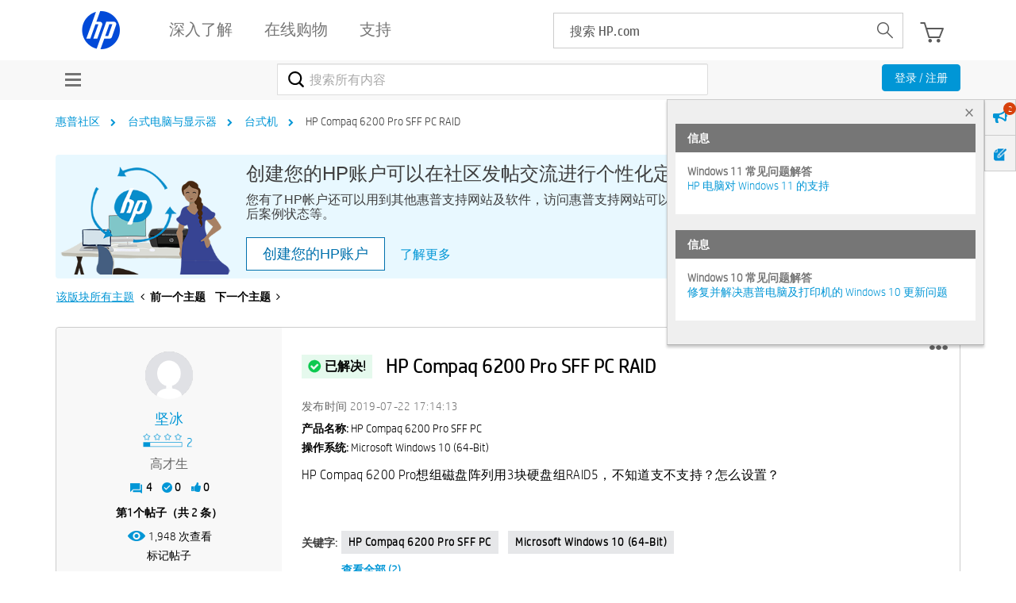

--- FILE ---
content_type: text/html; charset=UTF-8
request_url: https://h30471.www3.hp.com/t5/tai-shi-dian-nao/HP-Compaq-6200-Pro-SFF-PC-RAID/td-p/933063
body_size: 1912
content:
<!DOCTYPE html>
<html lang="en">
<head>
    <meta charset="utf-8">
    <meta name="viewport" content="width=device-width, initial-scale=1">
    <title></title>
    <style>
        body {
            font-family: "Arial";
        }
    </style>
    <script type="text/javascript">
    window.awsWafCookieDomainList = ['hpcn.lithium.com','h30471.www3.hp.com'];
    window.gokuProps = {
"key":"AQIDAHjcYu/GjX+QlghicBgQ/7bFaQZ+m5FKCMDnO+vTbNg96AHYyZv6Mnkdbjk2SfzfqtxBAAAAfjB8BgkqhkiG9w0BBwagbzBtAgEAMGgGCSqGSIb3DQEHATAeBglghkgBZQMEAS4wEQQMjjrJPgBw2NjH39ZEAgEQgDvpfbHVKaHiIBgNozebkLNmp/az1OGiFgjLcgCZgmx98S73qSAwa5QFXxPlLcDjyv8PC71hCc4U8qJoFw==",
          "iv":"A6x+aACG2gAAKXvB",
          "context":"RhNij5cDrOzUHUTjcoI/VHrBRV8cNHE16hC1Miu0A1MSq60xXYoLeqVD3J231gLVAAmh/EnETG9pKGfK3KpjwpeW/OIp2nk9xwD/5Wd6AlB8vQRPRv0n/CtpD8ejZu9PveyhBx63oL6Ho/bIucHrKDpN27ts1//uldlXfB9vdF6bsEzA/f762TVxCAgrj/6Tq6455zwE4jE7GCXzpcNxuW4Uv1bJOoU1jYkGWkKuGWHBReaYL70t0yGzDpJ/5vnlQJgveaFOiMCJ3Up3YfXxcXzVkRIRwrx0DTCwt5uXCbMoVRQBGhHx0d1gMUsz/Ium3nzSZb2M2kGzKJ7zEEVTFXEdJl82z751zHHDlpdBRAcTmE+2rhZXhMvTfjBTBYqVEWFnr+GWI0RFQGDZ/6RRmwRy2WOagl5F"
};
    </script>
    <script src="https://bc0439715fa6.967eb88d.us-east-2.token.awswaf.com/bc0439715fa6/984386cd7cd5/7774772a9541/challenge.js"></script>
</head>
<body>
    <div id="challenge-container"></div>
    <script type="text/javascript">
        AwsWafIntegration.saveReferrer();
        AwsWafIntegration.checkForceRefresh().then((forceRefresh) => {
            if (forceRefresh) {
                AwsWafIntegration.forceRefreshToken().then(() => {
                    window.location.reload(true);
                });
            } else {
                AwsWafIntegration.getToken().then(() => {
                    window.location.reload(true);
                });
            }
        });
    </script>
    <noscript>
        <h1>JavaScript is disabled</h1>
        In order to continue, we need to verify that you're not a robot.
        This requires JavaScript. Enable JavaScript and then reload the page.
    </noscript>
</body>
</html>